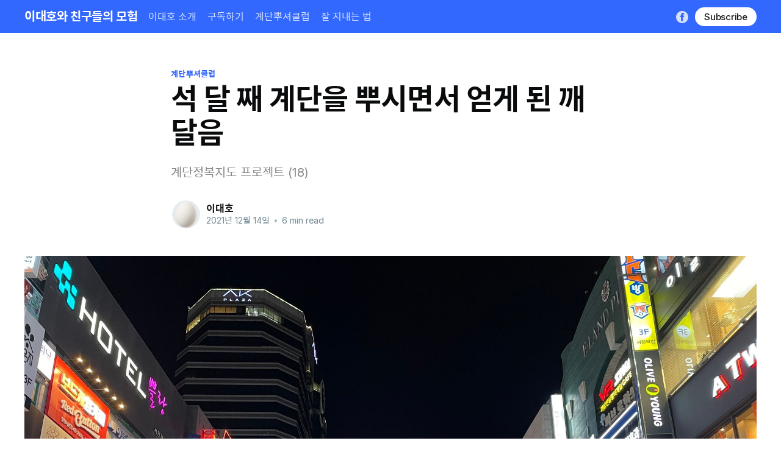

--- FILE ---
content_type: text/html; charset=utf-8
request_url: https://daeho.io/065/
body_size: 7841
content:
<!DOCTYPE html>
<html lang="ko">
<head>

    <title>석 달 째 계단을 뿌시면서 얻게 된 깨달음</title>
    <meta charset="utf-8" />
    <meta http-equiv="X-UA-Compatible" content="IE=edge" />
    <meta name="HandheldFriendly" content="True" />
    <meta name="viewport" content="width=device-width, initial-scale=1.0" />

    <link rel="stylesheet" type="text/css" href="/assets/built/screen.css?v=1f770c4f63" />

    <meta name="description" content="계단정복지도 프로젝트 (18)" />
    <link rel="icon" href="https://daeho.io/content/images/size/w256h256/2021/05/egg_1f95a.png" type="image/png" />
    <link rel="canonical" href="https://daeho.io/065/" />
    <meta name="referrer" content="no-referrer-when-downgrade" />
    <link rel="amphtml" href="https://daeho.io/065/amp/" />
    
    <meta property="og:site_name" content="이대호와 친구들의 모험" />
    <meta property="og:type" content="article" />
    <meta property="og:title" content="석 달 째 계단을 뿌시면서 얻게 된 깨달음" />
    <meta property="og:description" content="계단정복지도 프로젝트 (18)" />
    <meta property="og:url" content="https://daeho.io/065/" />
    <meta property="og:image" content="https://daeho.io/content/images/2021/12/065.jpg" />
    <meta property="article:published_time" content="2021-12-14T10:00:00.000Z" />
    <meta property="article:modified_time" content="2021-12-14T10:00:01.000Z" />
    <meta property="article:tag" content="계단뿌셔클럽" />
    <meta property="article:tag" content="도전기" />
    
    <meta property="article:publisher" content="https://www.facebook.com/imdaeho2/" />
    <meta property="article:author" content="https://www.facebook.com/imdaeho2" />
    <meta name="twitter:card" content="summary_large_image" />
    <meta name="twitter:title" content="석 달 째 계단을 뿌시면서 얻게 된 깨달음" />
    <meta name="twitter:description" content="계단정복지도 프로젝트 (18)" />
    <meta name="twitter:url" content="https://daeho.io/065/" />
    <meta name="twitter:image" content="https://daeho.io/content/images/2021/12/065.jpg" />
    <meta name="twitter:label1" content="Written by" />
    <meta name="twitter:data1" content="이대호" />
    <meta name="twitter:label2" content="Filed under" />
    <meta name="twitter:data2" content="계단뿌셔클럽, 도전기" />
    <meta property="og:image:width" content="2000" />
    <meta property="og:image:height" content="1500" />
    
    <script type="application/ld+json">
{
    "@context": "https://schema.org",
    "@type": "Article",
    "publisher": {
        "@type": "Organization",
        "name": "이대호와 친구들의 모험",
        "url": "https://daeho.io/",
        "logo": {
            "@type": "ImageObject",
            "url": "https://daeho.io/content/images/size/w256h256/2021/05/egg_1f95a.png",
            "width": 60,
            "height": 60
        }
    },
    "author": {
        "@type": "Person",
        "name": "이대호",
        "image": {
            "@type": "ImageObject",
            "url": "https://daeho.io/content/images/2021/05/egg_1f95a-2.png",
            "width": 160,
            "height": 160
        },
        "url": "https://daeho.io/author/daeho/",
        "sameAs": [
            "https://www.facebook.com/imdaeho2"
        ]
    },
    "headline": "석 달 째 계단을 뿌시면서 얻게 된 깨달음",
    "url": "https://daeho.io/065/",
    "datePublished": "2021-12-14T10:00:00.000Z",
    "dateModified": "2021-12-14T10:00:01.000Z",
    "image": {
        "@type": "ImageObject",
        "url": "https://daeho.io/content/images/2021/12/065.jpg",
        "width": 2000,
        "height": 1500
    },
    "keywords": "계단뿌셔클럽, 도전기",
    "description": "계단정복지도 프로젝트 (18)",
    "mainEntityOfPage": "https://daeho.io/065/"
}
    </script>

    <meta name="generator" content="Ghost 5.40" />
    <link rel="alternate" type="application/rss+xml" title="이대호와 친구들의 모험" href="https://daeho.io/rss/" />
    
    <script defer src="https://cdn.jsdelivr.net/ghost/sodo-search@~1.1/umd/sodo-search.min.js" data-key="d45dc3cc2698046cb7fd755bad" data-styles="https://cdn.jsdelivr.net/ghost/sodo-search@~1.1/umd/main.css" data-sodo-search="https://daeho.io/" crossorigin="anonymous"></script>
    <link href="https://daeho.io/webmentions/receive/" rel="webmention" />
    <script defer src="/public/cards.min.js?v=1f770c4f63"></script>
    <link rel="stylesheet" type="text/css" href="/public/cards.min.css?v=1f770c4f63">
    <link href='https://rsms.me/inter/inter.css' rel='stylesheet' type='text/css'>
<link href='https://spoqa.github.io/spoqa-han-sans/css/SpoqaHanSans-kr.css' rel='stylesheet' type='text/css'>
<style>
body,  
h1, h2, h3, h4, h5, h6,
.main-nav a,
.subscribe-button,
.page-title,
.post-meta,
.read-next-story .post:before,
.pagination,
.site-footer,
.post-full-content,
.post-card-excerpt,
.post-full-custom-excerpt,
[class^="icon-"]:before, [class*=" icon-"]:before
{
font-family:
  "-apple-system", "BlinkMacSystemFont","Apple SD Gothic Neo",
  "Inter", "Spoqa Han Sans", "Segoe UI", Sans-Serif,
  "Apple Color Emoji", "Segoe UI Emoji", "Segoe UI Symbol";
}
</style>

<link rel="stylesheet" href="//cdnjs.cloudflare.com/ajax/libs/highlight.js/9.12.0/styles/agate.min.css">
<script src="//cdnjs.cloudflare.com/ajax/libs/highlight.js/9.12.0/highlight.min.js"></script>
<script>hljs.initHighlightingOnLoad();</script>
<style>
  pre {
    word-wrap: normal;
    -moz-hyphens: none;
    -ms-hyphens: none;
    -webkit-hyphens: none;
    hyphens: none;
    font-size: 0.7em;
    line-height: 1.3em;
  }
  pre code, pre tt {
    white-space: pre;
  }
</style>

<!-- Global site tag (gtag.js) - Google Analytics -->
<script async src="https://www.googletagmanager.com/gtag/js?id=G-T9BBL29GKS"></script>
<script>
  window.dataLayer = window.dataLayer || [];
  function gtag(){dataLayer.push(arguments);}
  gtag('js', new Date());

  gtag('config', 'G-T9BBL29GKS');
</script><style>:root {--ghost-accent-color: #3268FE;}</style>

</head>
<body class="post-template tag-scc tag-challenge">
<div class="viewport">

    <header id="gh-head" class="gh-head has-cover">
        <nav class="gh-head-inner inner gh-container">

            <div class="gh-head-brand">
                <a class="gh-head-logo" href="https://daeho.io">
                        이대호와 친구들의 모험
                </a>
                <a class="gh-burger" role="button">
                    <div class="gh-burger-box">
                        <div class="gh-burger-inner"></div>
                    </div>
                </a>
            </div>
            <div class="gh-head-menu">
                <ul class="nav">
    <li class="nav-idaeho-sogae"><a href="https://daeho.io/introduction/">이대호 소개</a></li>
    <li class="nav-gudoghagi"><a href="https://daeho.io/register/">구독하기</a></li>
    <li class="nav-gyedanbbusyeokeulreob"><a href="https://daeho.io/tag/scc/">계단뿌셔클럽</a></li>
    <li class="nav-jal-jinaeneun-beob"><a href="https://daeho.io/tag/goodfriendship/">잘 지내는 법</a></li>
</ul>

            </div>
            <div class="gh-head-actions">
                <div class="gh-social">
                        <a class="gh-social-facebook" href="https://www.facebook.com/imdaeho2/" title="Facebook" target="_blank" rel="noopener"><svg viewBox="0 0 32 32" xmlns="http://www.w3.org/2000/svg"><path d="M16 0c8.837 0 16 7.163 16 16s-7.163 16-16 16S0 24.837 0 16 7.163 0 16 0zm5.204 4.911h-3.546c-2.103 0-4.443.885-4.443 3.934.01 1.062 0 2.08 0 3.225h-2.433v3.872h2.509v11.147h4.61v-11.22h3.042l.275-3.81h-3.397s.007-1.695 0-2.187c0-1.205 1.253-1.136 1.329-1.136h2.054V4.911z" /></svg></a>
                </div>

                    <a class="gh-head-button" href="#/portal/signup">Subscribe</a>
            </div>
        </nav>
    </header>

    <main>
        



<article class="article post tag-scc tag-challenge">

    <header class="article-header gh-canvas">

        <section class="article-tag">
            <a href="https://daeho.io/tag/scc/">계단뿌셔클럽</a>
        </section>

        <h1 class="article-title">석 달 째 계단을 뿌시면서 얻게 된 깨달음</h1>

        <p class="article-excerpt">계단정복지도 프로젝트 (18)</p>

        <div class="article-byline">
            <section class="article-byline-content">
                <ul class="author-list">
                    <li class="author-list-item">
                        <a href="/author/daeho/" class="author-avatar">
                            <img class="author-profile-image" src="/content/images/size/w100/2021/05/egg_1f95a-2.png" alt="이대호" />
                        </a>
                    </li>
                </ul>
                <div class="article-byline-meta">
                    <h4 class="author-name"><a href="/author/daeho/">이대호</a></h4>
                    <div class="byline-meta-content">
                        <time class="byline-meta-date" datetime="2021-12-14">2021년 12월 14일</time>
                        <span class="byline-reading-time"><span class="bull">&bull;</span> 6 min read</span>
                    </div>
                </div>
            </section>
        </div>

        <figure class="article-image">
            <img
                srcset="/content/images/size/w300/2021/12/065.jpg 300w,
                        /content/images/size/w600/2021/12/065.jpg 600w,
                        /content/images/size/w1000/2021/12/065.jpg 1000w,
                        /content/images/size/w2000/2021/12/065.jpg 2000w"
                sizes="(min-width: 1400px) 1400px, 92vw"
                src="/content/images/size/w2000/2021/12/065.jpg"
                alt="석 달 째 계단을 뿌시면서 얻게 된 깨달음"
            />
        </figure>
    </header>

    <section class="gh-content gh-canvas">
        <p>어깨가 움츠러들 만큼 추운 <strong>화요일</strong>이었습니다.<br>갑작스레 추워진 날씨에 오늘도 고생 많으셨어요!</p><p>4주에 걸친 계단뿌셔클럽(SCC) 시즌 2 클럽 활동이 모두 종료됐습니다. 오늘은 SCC 시즌 2를 하면서 제가 얻은 큰 깨달음을 소개합니다. 그 깨달음은 <u>*SCC 파트너</u> 하영님과의 대화로부터 시작됐습니다.</p><p><em>*SCC 파트너: 계단뿌셔클럽을 운영하는 스태프 멤버의 호칭</em></p><hr><h2 id="%EC%8B%9C%EC%A6%8C-3-%EC%9D%B4%ED%9B%84%EC%97%90%EB%8A%94-%EB%AD%90-%ED%95%98%EB%82%98%EC%9A%94">시즌 3 이후에는 뭐 하나요?</h2><p></p><p>하영: 대호님, 근데 멤버분들 중에 시즌 3가 끝이냐고 물어보는 분들이 있어요.<br>대호: 오? 아시다시피 시즌 3까지 하면 목표 달성이 될 것 같아서 더 안 해도 될 거 같은데요!<br>하영: 그게 아니라 클럽 활동이 재미있는데 그 이후에 뭐 또 다른 거 안 하느냐고 물어보시더라고요.<br></p><figure class="kg-card kg-image-card kg-card-hascaption"><img src="https://lh5.googleusercontent.com/4ru9F_Xr7lPsm3FlJk4TfqZEb_XvkszOfc4O44DLNDEiIt5RkCUnzcnH3yQWehjeLaCVQeTelxWfAn2ZzmO8lqgGEUt1uH7MukendFM0LbCJJDu98vPfeNuZmH6NNi2tid9903th" class="kg-image" alt loading="lazy"><figcaption>SCC 멤버의 인스타 후기</figcaption></figure><p>시즌 2 마지막 클럽 활동을 끝내고 시간 맞는 파트너분들과 샤브샤브를 먹었습니다. 파트너 JY님이 <strong>동네 친구 만나 어울리는 것이 즐겁다면서 계단 정복 끝나면 다른 활동으로 이어나가면 어떻겠냐</strong>고 하시더라고요. 생각해보니 파트너 겨레님도, 지원님도 비슷한 말씀을 하신 적이 있습니다.</p><p>오잉? 저는 SCC 멤버들이 <strong>‘느슨하게 만나고 헤어지는 것’</strong>을 원하는 줄 알았습니다. 너무 친해지지 않으니 부담 없고, 공익 활동이니 의미 있어서 많이들 오시는 거라고 생각했습니다. 그런데 얘기를 나눠보니 멤버들은 ‘느슨한 관계’만 원하는 게 아니었습니다. 괜찮은 사람을 만나면 더 친하게 지내고 어울릴 의향이 있다는 겁니다.</p><blockquote>‘여기 사람들 괜찮구나. 더 친해져 보고 싶은데, 그런 기회는 없나?’</blockquote><p></p><h2 id="%E2%80%98%EC%84%9C%EB%B9%84%EC%8A%A4-%EC%A0%9C%EA%B3%B5%E2%80%99%EC%97%90%EC%84%9C-%E2%80%98%EC%BB%A4%EB%AE%A4%EB%8B%88%ED%8B%B0-%EC%A1%B0%EC%84%B1%E2%80%99%EA%B9%8C%EC%A7%80">‘서비스 제공’에서 ‘커뮤니티 조성’까지</h2><p></p><p>그래서 SCC 시즌 3는 ‘커뮤니티’에 좀 더 초점을 맞추기로 했습니다. 규모를 조금 줄이되 서로 활발하게 상호작용을  할 수 있는 방식으로 운영하는 것으로요. 그렇게 해서 계단뿌셔클럽의 지향을 (일방적인) ‘서비스 제공’에서 (유기적인) ‘커뮤니티 조성’까지 확장해야겠다는 생각이 확고해졌습니다.</p><figure class="kg-card kg-image-card kg-card-hascaption"><img src="https://lh6.googleusercontent.com/qUmleuxeupK4hrPHCjDGXfZDE2ns-pBCWrwKKUMQ6Yl9XPBMC_nZa9sJaI1xUxQ0uoXloHq8Hcwp74cIUifvBMTo8ix7ooj7qWGrUUW4kapqYtGtktPoS3cKbCLqCa8_GvOXP8-n" class="kg-image" alt loading="lazy"><figcaption>SCC 파트너의 인스타 후기</figcaption></figure><p>시즌 3 이후에도 재밌는 클럽을 만들 겁니다. 멤버들이 이미 여러 아이디어를 주셨어요. 책 모임을 만들자, 다른 봉사활동을 하자, 보드게임 모임을 만들자, 아예 누구나 자신이 원하는 클럽을 만들 수 있는 플랫폼이 되자 등. 그중에서 저는 ‘정치’에 초점을 맞춰볼 생각입니다. 우리가 스스로 만들어 낸 더 나은 세상에서 서로를 지키면서 살아가는데 필요한 일 말입니다.</p><p>구체적으로 어떤 정치 클럽을 만들지는 더 생각해봐야겠습니다. 정치적으로 의미가 있으면서 사람들에게도 부담 없고 즐거운 클럽 활동을 기획해봐야겠습니다. 상충하는 어려운 목표들이긴 한데, 혹시 좋은 아이디어가 떠오르시면 말씀해주세요!</p><p></p><h2 id="%EC%8B%9C%EC%A6%8C-2-%EC%84%B1%EA%B3%BC-%EC%9A%94%EC%95%BD-3689%EA%B0%9C%EC%9D%98-%EC%A0%90%ED%8F%AC-%EC%A0%95%EB%B3%B5">시즌 2 성과 요약: 3,689개의 점포 정복</h2><p></p><ul><li>정복 점포(가게) 수 : 3,689개 (시즌 1 2,070개 대비 79% 증가)</li><li>참가 인원: 167명</li><li>현재 SCC 목표 달성률: 64.12%</li><li>SCC 목표: 역세권 및 주요 상점가 편의시설 총 8,981개 점포</li><li>잔여 점포 수 : 3,222개</li></ul><p>대단한 성과 가운데 아쉬운 일도 있었습니다. <a href="https://daeho.io/062/">윤영찬 의원님의 소개</a>로 네이버 지도팀에 ‘계단정복지도 DB를 네이버 지도에 반영하는 방안을 검토해달라’고 요청했습니다. 네이버 지도팀이 심사숙고하시고는 취지에 공감하지만 당장은 어려울 것 같다고 답변하셨습니다. 포기하지 않고 카카오 맵, 구글 맵에도 제안해 볼 계획입니다.</p><p>걷기만 해도 기분이 좋았던 시즌 1과 달리, 시즌 2 활동은 사실 춥고 힘들었습니다. 그런데 시즌 1 보다 더 많은 분이 함께 계단을 정복해주셨어요. 시즌 1에 이어 꾸준히 해주신 분들도 많고요.  정말 감동적인 일입니다.</p><p><strong>계단뿌셔클럽(SCC) 시즌 2에 함께 해주신 분들 정말 고생 많으셨습니다. </strong>앞으로도 재미있게 할 수 있는 일을 잘 궁리해볼게요!</p><figure class="kg-card kg-image-card"><img src="https://lh6.googleusercontent.com/kNxBUsi1ttg2_PmEPhgYWdcMgYVqTqWkX9eZUYgSBbRAZYummzt45J9L13eTiPVstVY3Kr95w3r_iGrsIIqs2Qi0wfYdXuFMBTQxJp7qfvDpQqPAaiu-2MIChN0D6Qa_dwOzg_bw" class="kg-image" alt loading="lazy"></figure><p>여러분과 함께 세상을 바꿀 수 있어서 큰 영광입니다.</p><p>존경과 감사의 마음을 담아 이대호 드림.</p><hr><ul><li>뉴스레터 매주 두 번 받아보기(구독하기)👉: <a href="https://daeho.io/subscription/">https://www.daeho.io/subscription/</a></li></ul>
    </section>


</article>

<section class="footer-cta">
    <div class="inner">
        <h2>Sign up for more like this.</h2>
        <a class="footer-cta-button" href="#/portal">
            <div>Enter your email</div>
            <span>Subscribe</span>
        </a>
    </div>
</section>


<aside class="read-more-wrap">
    <div class="read-more inner">


                    
<article class="post-card post ">

    <a class="post-card-image-link" href="/261/">
        <img class="post-card-image"
            srcset="/content/images/size/w300/2026/01/KakaoTalk_20260118_192158420_01.jpg 300w,
                    /content/images/size/w600/2026/01/KakaoTalk_20260118_192158420_01.jpg 600w,
                    /content/images/size/w1000/2026/01/KakaoTalk_20260118_192158420_01.jpg 1000w,
                    /content/images/size/w2000/2026/01/KakaoTalk_20260118_192158420_01.jpg 2000w"
            sizes="(max-width: 1000px) 400px, 800px"
            src="/content/images/size/w600/2026/01/KakaoTalk_20260118_192158420_01.jpg"
            alt="요즘 유행하는 독감, 제가 한 번 걸려보았는데요"
            loading="lazy"
        />
    </a>

    <div class="post-card-content">

        <a class="post-card-content-link" href="/261/">
            <header class="post-card-header">
                <h2 class="post-card-title">요즘 유행하는 독감, 제가 한 번 걸려보았는데요</h2>
            </header>
            <section class="post-card-excerpt">
                <p>산문 (12)</p>
            </section>
        </a>

        <footer class="post-card-meta">
            <ul class="author-list">
                <li class="author-list-item">
                    <a href="/author/daeho/" class="static-avatar">
                        <img class="author-profile-image" src="/content/images/size/w100/2021/05/egg_1f95a-2.png" alt="이대호" />
                    </a>
                </li>
            </ul>
            <div class="post-card-byline-content">
                <span><a href="/author/daeho/">이대호</a></span>
                <span class="post-card-byline-date"><time datetime="2026-01-18">2026년 1월 18일</time> <span class="bull">&bull;</span> 7 min read</span>
            </div>
        </footer>

    </div>

</article>
                    
<article class="post-card post ">

    <a class="post-card-image-link" href="/260/">
        <img class="post-card-image"
            srcset="/content/images/size/w300/2026/01/Gemini_Generated_Image_onbj4uonbj4uonbj.png 300w,
                    /content/images/size/w600/2026/01/Gemini_Generated_Image_onbj4uonbj4uonbj.png 600w,
                    /content/images/size/w1000/2026/01/Gemini_Generated_Image_onbj4uonbj4uonbj.png 1000w,
                    /content/images/size/w2000/2026/01/Gemini_Generated_Image_onbj4uonbj4uonbj.png 2000w"
            sizes="(max-width: 1000px) 400px, 800px"
            src="/content/images/size/w600/2026/01/Gemini_Generated_Image_onbj4uonbj4uonbj.png"
            alt="어제 열린 꾸독자 사은행사 몇 명 왔을까?"
            loading="lazy"
        />
    </a>

    <div class="post-card-content">

        <a class="post-card-content-link" href="/260/">
            <header class="post-card-header">
                <h2 class="post-card-title">어제 열린 꾸독자 사은행사 몇 명 왔을까?</h2>
            </header>
            <section class="post-card-excerpt">
                <p>비밀편지 2025</p>
            </section>
        </a>

        <footer class="post-card-meta">
            <ul class="author-list">
                <li class="author-list-item">
                    <a href="/author/daeho/" class="static-avatar">
                        <img class="author-profile-image" src="/content/images/size/w100/2021/05/egg_1f95a-2.png" alt="이대호" />
                    </a>
                </li>
            </ul>
            <div class="post-card-byline-content">
                <span><a href="/author/daeho/">이대호</a></span>
                <span class="post-card-byline-date"><time datetime="2026-01-04">2026년 1월 4일</time> <span class="bull">&bull;</span> 7 min read</span>
            </div>
        </footer>

    </div>

</article>
                    
<article class="post-card post ">

    <a class="post-card-image-link" href="/259/">
        <img class="post-card-image"
            srcset="/content/images/size/w300/2025/12/KakaoTalk_20251228_102359269.jpg 300w,
                    /content/images/size/w600/2025/12/KakaoTalk_20251228_102359269.jpg 600w,
                    /content/images/size/w1000/2025/12/KakaoTalk_20251228_102359269.jpg 1000w,
                    /content/images/size/w2000/2025/12/KakaoTalk_20251228_102359269.jpg 2000w"
            sizes="(max-width: 1000px) 400px, 800px"
            src="/content/images/size/w600/2025/12/KakaoTalk_20251228_102359269.jpg"
            alt="1의 순간"
            loading="lazy"
        />
    </a>

    <div class="post-card-content">

        <a class="post-card-content-link" href="/259/">
            <header class="post-card-header">
                <h2 class="post-card-title">1의 순간</h2>
            </header>
            <section class="post-card-excerpt">
                <p>2025년 마지막 편지</p>
            </section>
        </a>

        <footer class="post-card-meta">
            <ul class="author-list">
                <li class="author-list-item">
                    <a href="/author/daeho/" class="static-avatar">
                        <img class="author-profile-image" src="/content/images/size/w100/2021/05/egg_1f95a-2.png" alt="이대호" />
                    </a>
                </li>
            </ul>
            <div class="post-card-byline-content">
                <span><a href="/author/daeho/">이대호</a></span>
                <span class="post-card-byline-date"><time datetime="2025-12-28">2025년 12월 28일</time> <span class="bull">&bull;</span> 8 min read</span>
            </div>
        </footer>

    </div>

</article>

    </div>
</aside>


    </main>

    <footer class="site-footer outer">
        <div class="inner">
            <section class="copyright"><a href="https://daeho.io">이대호와 친구들의 모험</a> &copy; 2026</section>
            <nav class="site-footer-nav">
                
            </nav>
            <div><a href="https://ghost.org/" target="_blank" rel="noopener">Powered by Ghost</a></div>
        </div>
    </footer>

</div>


<script
    src="https://code.jquery.com/jquery-3.5.1.min.js"
    integrity="sha256-9/aliU8dGd2tb6OSsuzixeV4y/faTqgFtohetphbbj0="
    crossorigin="anonymous">
</script>
<script src="/assets/built/casper.js?v=1f770c4f63"></script>
<script>
$(document).ready(function () {
    // Mobile Menu Trigger
    $('.gh-burger').click(function () {
        $('body').toggleClass('gh-head-open');
    });
    // FitVids - Makes video embeds responsive
    $(".gh-content").fitVids();
});
</script>

<script>
var links = document.querySelectorAll('a');  
for (var i = 0; i < links.length; i++) {
  if (links[i].hostname != window.location.hostname) {
    links[i].target = '_blank';
    links[i].rel = 'noopener';
  }
}
</script>

<script defer src="https://static.cloudflareinsights.com/beacon.min.js/vcd15cbe7772f49c399c6a5babf22c1241717689176015" integrity="sha512-ZpsOmlRQV6y907TI0dKBHq9Md29nnaEIPlkf84rnaERnq6zvWvPUqr2ft8M1aS28oN72PdrCzSjY4U6VaAw1EQ==" data-cf-beacon='{"version":"2024.11.0","token":"1d7a65439d314bbb87b7226daa31658f","r":1,"server_timing":{"name":{"cfCacheStatus":true,"cfEdge":true,"cfExtPri":true,"cfL4":true,"cfOrigin":true,"cfSpeedBrain":true},"location_startswith":null}}' crossorigin="anonymous"></script>
</body>
</html>
